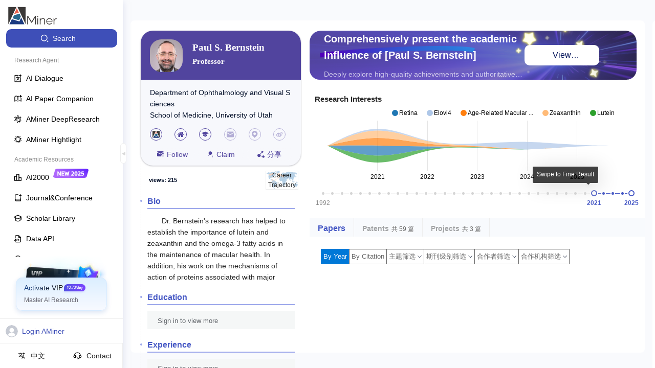

--- FILE ---
content_type: text/html
request_url: https://v2.aminer.cn/
body_size: 1179
content:
<!DOCTYPE html><html lang="en"><head>
    <meta charset="UTF-8">
    <meta name="viewport" content="width=device-width, initial-scale=1.0">
    <title></title>
    <link rel="shortcut icon" href="https://v2.aminer.cn/assets/favicon-DgIH6NqV.ico" type="image/x-icon">
    <!-- <script>
      (function(win, export_obj) {
          win['TeaAnalyticsObject'] = export_obj;
          if (!win[export_obj]) {
              function _collect() {
                  _collect.q.push(arguments);
              }
              _collect.q = _collect.q || [];
              win[export_obj] = _collect;
          }
          win[export_obj].l = +new Date();
      })(window, 'collectEvent');
    </script> -->
    <!-- <script async src="https://lf3-data.volccdn.com/obj/data-static/log-sdk/collect/collect-autotrack-rangers.js"></script> -->
    <!-- <script>
        window.collectEvent('init', { app_id:20011286,
          channel_domain: 'https://gator.volces.com',
          disable_sdk_monitor: true, //用于禁止SDK启动后自身监控事件 onload 的上报
          autotrack: false, // 是否开启全埋点
        });
        window.collectEvent('start')
    </script> -->
    <script crossorigin="">import('https://v2.aminer.cn/assets/index-CNjVcFFX.js').finally(() => {
            
    const qiankunLifeCycle = window.moudleQiankunAppLifeCycles && window.moudleQiankunAppLifeCycles['aminer-v2'];
    if (qiankunLifeCycle) {
      window.proxy.vitemount((props) => qiankunLifeCycle.mount(props));
      window.proxy.viteunmount((props) => qiankunLifeCycle.unmount(props));
      window.proxy.vitebootstrap(() => qiankunLifeCycle.bootstrap());
      window.proxy.viteupdate((props) => qiankunLifeCycle.update(props));
    }
  
          })</script>
    <link rel="stylesheet" crossorigin="" href="https://v2.aminer.cn/assets/index-DOOPdKYK.css">
  </head>
  <body>
    <div id="root"></div>
    <script type="text/javascript" src="//at.alicdn.com/t/c/font_4977463_dxe933qw9fg.js"></script>
  

<script>
  const createDeffer = (hookName) => {
    const d = new Promise((resolve, reject) => {
      window.proxy && (window.proxy[`vite${hookName}`] = resolve)
    })
    return props => d.then(fn => fn(props));
  }
  const bootstrap = createDeffer('bootstrap');
  const mount = createDeffer('mount');
  const unmount = createDeffer('unmount');
  const update = createDeffer('update');

  ;(global => {
    global.qiankunName = 'aminer-v2';
    global['aminer-v2'] = {
      bootstrap,
      mount,
      unmount,
      update
    };
  })(window);
</script></body></html>